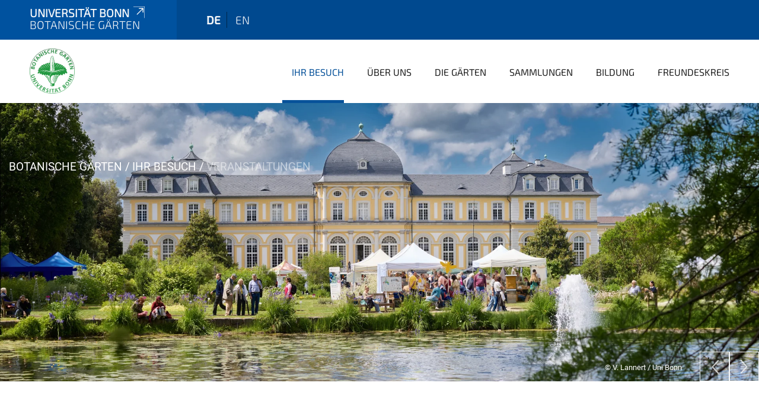

--- FILE ---
content_type: text/html;charset=utf-8
request_url: https://www.botgart.uni-bonn.de/de/ihr-besuch/veranstaltungen?set_language=de
body_size: 8261
content:
<!DOCTYPE html>
<html xmlns="http://www.w3.org/1999/xhtml" lang="de" xml:lang="de">
<head><meta http-equiv="Content-Type" content="text/html; charset=UTF-8" /><link data-head-resource="1" rel="stylesheet" href="/++theme++barceloneta/css/barceloneta.min.css" /><link data-head-resource="1" rel="stylesheet" type="text/css" href="/++theme++unibonn.theme/css/style.css?tag=28-01-2026_10-26-00" /><link rel="canonical" href="https://www.botgart.uni-bonn.de/de/ihr-besuch/veranstaltungen" /><link rel="preload icon" type="image/vnd.microsoft.icon" href="https://www.botgart.uni-bonn.de/de/favicon.ico" /><link rel="mask-icon" href="https://www.botgart.uni-bonn.de/de/favicon.ico" /><link href="https://www.botgart.uni-bonn.de/de/@@search" rel="search" title="Website durchsuchen" /><link data-bundle="easyform" href="https://www.botgart.uni-bonn.de/++webresource++b6e63fde-4269-5984-a67a-480840700e9a/++resource++easyform.css" media="all" rel="stylesheet" type="text/css" /><link data-bundle="multilingual" href="https://www.botgart.uni-bonn.de/++webresource++f30a16e6-dac4-5f5f-a036-b24364abdfc8/++resource++plone.app.multilingual.stylesheet/multilingual.css" media="all" rel="stylesheet" type="text/css" /><link data-bundle="plone-fullscreen" href="https://www.botgart.uni-bonn.de/++webresource++ac83a459-aa2c-5a45-80a9-9d3e95ae0847/++plone++static/plone-fullscreen/fullscreen.css" media="all" rel="stylesheet" type="text/css" /><script async="True" data-bundle="plone-fullscreen" integrity="sha384-yAbXscL0aoE/0AkFhaGNz6d74lDy9Cz7PXfkWNqRnFm0/ewX0uoBBoyPBU5qW7Nr" src="https://www.botgart.uni-bonn.de/++webresource++6aa4c841-faf5-51e8-8109-90bd97e7aa07/++plone++static/plone-fullscreen/fullscreen.js"></script><script data-bundle="plone" integrity="sha384-T7C7Yovbvi1N4mUURIMkSdCYiheVGEeinkE0BbENGVeMKaPPPcwZk3djZfMKOEq/" src="https://www.botgart.uni-bonn.de/++webresource++34f34eab-a19d-533e-a464-ddf672c6f922/++plone++static/bundle-plone/bundle.min.js"></script><script data-head-resource="1" src="/++theme++unibonn.theme/js/libs.js?tag=28-01-2026_10-26-10"></script><script data-head-resource="1" src="/++theme++unibonn.theme/js/script.js?tag=28-01-2026_10-26-10"></script>
  <meta charset="utf-8"><meta charset="utf-8" /><meta name="twitter:card" content="summary" /><meta property="og:site_name" content="Botanische Gärten Bonn" /><meta property="og:title" content="Veranstaltungen" /><meta property="og:type" content="website" /><meta property="og:description" content="" /><meta property="og:url" content="https://www.botgart.uni-bonn.de/de/ihr-besuch/veranstaltungen" /><meta property="og:image" content="https://www.botgart.uni-bonn.de/@@site-logo/logo.jpg" /><meta property="og:image:type" content="image/jpeg" /><meta name="viewport" content="width=device-width, initial-scale=1.0" /><meta name="google-site-verification" content="CkCuUhpHmeSCX1am2nmJ43myzEHdHRuWXELhNtLFiwY" /><meta name="generator" content="Plone - https://plone.org/" /></meta>
  <meta http-equiv="X-UA-Compatible" content="IE=edge"><meta charset="utf-8" /><meta name="twitter:card" content="summary" /><meta property="og:site_name" content="Botanische Gärten Bonn" /><meta property="og:title" content="Veranstaltungen" /><meta property="og:type" content="website" /><meta property="og:description" content="" /><meta property="og:url" content="https://www.botgart.uni-bonn.de/de/ihr-besuch/veranstaltungen" /><meta property="og:image" content="https://www.botgart.uni-bonn.de/@@site-logo/logo.jpg" /><meta property="og:image:type" content="image/jpeg" /><meta name="viewport" content="width=device-width, initial-scale=1.0" /><meta name="google-site-verification" content="CkCuUhpHmeSCX1am2nmJ43myzEHdHRuWXELhNtLFiwY" /><meta name="generator" content="Plone - https://plone.org/" /></meta>
  <meta name="viewport" content="width=device-width, initial-scale=1"><meta charset="utf-8" /><meta name="twitter:card" content="summary" /><meta property="og:site_name" content="Botanische Gärten Bonn" /><meta property="og:title" content="Veranstaltungen" /><meta property="og:type" content="website" /><meta property="og:description" content="" /><meta property="og:url" content="https://www.botgart.uni-bonn.de/de/ihr-besuch/veranstaltungen" /><meta property="og:image" content="https://www.botgart.uni-bonn.de/@@site-logo/logo.jpg" /><meta property="og:image:type" content="image/jpeg" /><meta name="viewport" content="width=device-width, initial-scale=1.0" /><meta name="google-site-verification" content="CkCuUhpHmeSCX1am2nmJ43myzEHdHRuWXELhNtLFiwY" /><meta name="generator" content="Plone - https://plone.org/" /></meta>
  <title>Veranstaltungen — Botanische Gärten</title>
</head>
<body id="visual-portal-wrapper" class="col-content frontend icons-on navigation-theme-navigation_default portaltype-folder section-ihr-besuch site-de subsection-veranstaltungen template-event_overview thumbs-on tilepagefooter-enabled userrole-anonymous viewpermission-view" dir="ltr" data-base-url="https://www.botgart.uni-bonn.de/de/ihr-besuch/veranstaltungen" data-view-url="https://www.botgart.uni-bonn.de/de/ihr-besuch/veranstaltungen" data-portal-url="https://www.botgart.uni-bonn.de" data-i18ncatalogurl="https://www.botgart.uni-bonn.de/plonejsi18n" data-lazy_loading_image_scales="[{&quot;id&quot;: &quot;large&quot;, &quot;value&quot;: 768}, {&quot;id&quot;: &quot;preview&quot;, &quot;value&quot;: 400}, {&quot;id&quot;: &quot;mini&quot;, &quot;value&quot;: 200}, {&quot;id&quot;: &quot;thumb&quot;, &quot;value&quot;: 128}, {&quot;id&quot;: &quot;tile&quot;, &quot;value&quot;: 64}, {&quot;id&quot;: &quot;icon&quot;, &quot;value&quot;: 32}, {&quot;id&quot;: &quot;listing&quot;, &quot;value&quot;: 16}]" data-pat-pickadate="{&quot;date&quot;: {&quot;selectYears&quot;: 200}, &quot;time&quot;: {&quot;interval&quot;: 5 } }" data-pat-plone-modal="{&quot;actionOptions&quot;: {&quot;displayInModal&quot;: false}}"><div class="outer-wrapper">
    <div class="inner-wrapper">

      <div id="fontfamilies">
  <style>@font-face{font-family:'testfont';src: url('https://www.botgart.uni-bonn.de/font-families/default-fonts/view/++widget++form.widgets.file_eot/@@download');src: url('https://www.botgart.uni-bonn.de/font-families/default-fonts/view/++widget++form.widgets.file_eot/@@download') format('embedded-opentype'),url('https://www.botgart.uni-bonn.de/font-families/default-fonts/view/++widget++form.widgets.file_svg/@@download') format('svg'),url('https://www.botgart.uni-bonn.de/font-families/default-fonts/view/++widget++form.widgets.file_woff/@@download') format('woff'),url('https://www.botgart.uni-bonn.de/font-families/default-fonts/view/++widget++form.widgets.file_ttf/@@download') format('truetype');font-weight:normal;font-style:normal;}.testfont-icon-home:before{content:"\e902";font-family:testfont}.testfont-icon-pencil:before{content:"\e905";font-family:testfont}.testfont-icon-music:before{content:"\e911";font-family:testfont}.testfont-icon-bell:before{content:"\e951";font-family:testfont}
@font-face{font-family:'uni-bonn';src: url('https://www.botgart.uni-bonn.de/font-families/unibonn-fonts/view/++widget++form.widgets.file_eot/@@download');src: url('https://www.botgart.uni-bonn.de/font-families/unibonn-fonts/view/++widget++form.widgets.file_eot/@@download') format('embedded-opentype'),url('https://www.botgart.uni-bonn.de/font-families/unibonn-fonts/view/++widget++form.widgets.file_svg/@@download') format('svg'),url('https://www.botgart.uni-bonn.de/font-families/unibonn-fonts/view/++widget++form.widgets.file_woff/@@download') format('woff'),url('https://www.botgart.uni-bonn.de/font-families/unibonn-fonts/view/++widget++form.widgets.file_ttf/@@download') format('truetype');font-weight:normal;font-style:normal;}.uni-bonn-icon-arrow-down:before{content:"\e900";font-family:uni-bonn}.uni-bonn-icon-arrow-top:before{content:"\e901";font-family:uni-bonn}.uni-bonn-icon-close:before{content:"\e902";font-family:uni-bonn}.uni-bonn-icon-arrow-right:before{content:"\e903";font-family:uni-bonn}.uni-bonn-icon-arrow-left:before{content:"\e904";font-family:uni-bonn}.uni-bonn-icon-external:before{content:"\e905";font-family:uni-bonn}.uni-bonn-icon-search:before{content:"\e906";font-family:uni-bonn}.uni-bonn-icon-whatsapp-outline:before{content:"\e907";font-family:uni-bonn}.uni-bonn-icon-whatsapp:before{content:"\e908";font-family:uni-bonn}.uni-bonn-icon-youtube:before{content:"\e909";font-family:uni-bonn}.uni-bonn-icon-youtube-outline:before{content:"\e90a";font-family:uni-bonn}.uni-bonn-icon-instagram:before{content:"\e90b";font-family:uni-bonn}.uni-bonn-icon-instagram-outline:before{content:"\e90c";font-family:uni-bonn}.uni-bonn-icon-linkedin:before{content:"\e90d";font-family:uni-bonn}.uni-bonn-icon-linkedin-outline:before{content:"\e90e";font-family:uni-bonn}.uni-bonn-icon-xing:before{content:"\e90f";font-family:uni-bonn}.uni-bonn-icon-xing-outline:before{content:"\e910";font-family:uni-bonn}.uni-bonn-icon-twitter:before{content:"\e911";font-family:uni-bonn}.uni-bonn-icon-twitter-outline:before{content:"\e912";font-family:uni-bonn}.uni-bonn-icon-facebook:before{content:"\e913";font-family:uni-bonn}.uni-bonn-icon-facebook-outline:before{content:"\e914";font-family:uni-bonn}.uni-bonn-icon-navigation:before{content:"\e915";font-family:uni-bonn}.uni-bonn-icon-phone-book:before{content:"\e917";font-family:uni-bonn}.uni-bonn-icon-information:before{content:"\e918";font-family:uni-bonn}.uni-bonn-icon-checkbox:before{content:"\e919";font-family:uni-bonn}.uni-bonn-icon-filter-kachel:before{content:"\e91a";font-family:uni-bonn}.uni-bonn-icon-filter:before{content:"\e91b";font-family:uni-bonn}.uni-bonn-icon-filter-liste:before{content:"\e91c";font-family:uni-bonn}.uni-bonn-icon-delete:before{content:"\e91d";font-family:uni-bonn}.uni-bonn-icon-filter-liste-inaktiv:before{content:"\e91e";font-family:uni-bonn}.uni-bonn-icon-cheackbox-aktiv:before{content:"\e91f";font-family:uni-bonn}.uni-bonn-icon-filter-kachel-aktiv:before{content:"\e920";font-family:uni-bonn}.uni-bonn-icon-event:before{content:"\e921";font-family:uni-bonn}.uni-bonn-icon-video:before{content:"\e922";font-family:uni-bonn}.uni-bonn-icon-phone:before{content:"\e923";font-family:uni-bonn}.uni-bonn-icon-fax:before{content:"\e924";font-family:uni-bonn}.uni-bonn-icon-link:before{content:"\e925";font-family:uni-bonn}.uni-bonn-icon-download:before{content:"\e926";font-family:uni-bonn}.uni-bonn-icon-print:before{content:"\e927";font-family:uni-bonn}.uni-bonn-icon-x:before{content:"\e928";font-family:uni-bonn}.uni-bonn-icon-x-outline:before{content:"\e929";font-family:uni-bonn}.uni-bonn-icon-bluesky:before{content:"\e92a";font-family:uni-bonn}.uni-bonn-icon-bluesky-outline:before{content:"\e92b";font-family:uni-bonn}.uni-bonn-icon-location-2:before{content:"\e916";font-family:uni-bonn}.uni-bonn-icon-mastodon:before{content:"\e92c";font-family:uni-bonn}.uni-bonn-icon-mastodon-outline:before{content:"\e92d";font-family:uni-bonn}
@font-face{font-family:'Uni-Bonn-official';src: url('https://www.botgart.uni-bonn.de/font-families/uni-bonn-official/view/++widget++form.widgets.file_eot/@@download');src: url('https://www.botgart.uni-bonn.de/font-families/uni-bonn-official/view/++widget++form.widgets.file_eot/@@download') format('embedded-opentype'),url('https://www.botgart.uni-bonn.de/font-families/uni-bonn-official/view/++widget++form.widgets.file_svg/@@download') format('svg'),url('https://www.botgart.uni-bonn.de/font-families/uni-bonn-official/view/++widget++form.widgets.file_woff/@@download') format('woff'),url('https://www.botgart.uni-bonn.de/font-families/uni-bonn-official/view/++widget++form.widgets.file_ttf/@@download') format('truetype');font-weight:normal;font-style:normal;}.Uni-Bonn-official-icon-fakten-zahlen:before{content:"\e900";font-family:Uni-Bonn-official}.Uni-Bonn-official-icon-forschung:before{content:"\e901";font-family:Uni-Bonn-official}.Uni-Bonn-official-icon-informationen:before{content:"\e902";font-family:Uni-Bonn-official}.Uni-Bonn-official-icon-orientierung:before{content:"\e903";font-family:Uni-Bonn-official}.Uni-Bonn-official-icon-transfer:before{content:"\e904";font-family:Uni-Bonn-official}.Uni-Bonn-official-icon-promotion:before{content:"\e905";font-family:Uni-Bonn-official}.Uni-Bonn-official-icon-hochschulsport:before{content:"\e906";font-family:Uni-Bonn-official}.Uni-Bonn-official-icon-it:before{content:"\e907";font-family:Uni-Bonn-official}.Uni-Bonn-official-icon-argelander:before{content:"\e908";font-family:Uni-Bonn-official}.Uni-Bonn-official-icon-diversity:before{content:"\e909";font-family:Uni-Bonn-official}.Uni-Bonn-official-icon-sprache:before{content:"\e90a";font-family:Uni-Bonn-official}.Uni-Bonn-official-icon-veranstaltung:before{content:"\e90b";font-family:Uni-Bonn-official}.Uni-Bonn-official-icon-studieren:before{content:"\e90c";font-family:Uni-Bonn-official}.Uni-Bonn-official-icon-ranking:before{content:"\e90d";font-family:Uni-Bonn-official}.Uni-Bonn-official-icon-beratung:before{content:"\e90e";font-family:Uni-Bonn-official}.Uni-Bonn-official-icon-foerderung:before{content:"\e90f";font-family:Uni-Bonn-official}.Uni-Bonn-official-icon-qualitaetssicherung:before{content:"\e910";font-family:Uni-Bonn-official}.Uni-Bonn-official-icon-lernplattform:before{content:"\e911";font-family:Uni-Bonn-official}.Uni-Bonn-official-icon-alumni:before{content:"\e912";font-family:Uni-Bonn-official}.Uni-Bonn-official-icon-postdocs:before{content:"\e913";font-family:Uni-Bonn-official}.Uni-Bonn-official-icon-strategie:before{content:"\e914";font-family:Uni-Bonn-official}.Uni-Bonn-official-icon-lehre:before{content:"\e91c";font-family:Uni-Bonn-official}.Uni-Bonn-official-icon-exellenz:before{content:"\e91d";font-family:Uni-Bonn-official}.Uni-Bonn-official-icon-multiplikatoren:before{content:"\e91e";font-family:Uni-Bonn-official}.Uni-Bonn-official-icon-kontakt:before{content:"\e91f";font-family:Uni-Bonn-official}.Uni-Bonn-official-icon-ort:before{content:"\e920";font-family:Uni-Bonn-official}.Uni-Bonn-official-icon-international:before{content:"\e921";font-family:Uni-Bonn-official}.Uni-Bonn-official-icon-sprechstunde:before{content:"\e922";font-family:Uni-Bonn-official}.Uni-Bonn-official-icon-fortbildung:before{content:"\e923";font-family:Uni-Bonn-official}.Uni-Bonn-official-icon-bibliothek:before{content:"\e924";font-family:Uni-Bonn-official}.Uni-Bonn-official-icon-oeffnungszeiten:before{content:"\e925";font-family:Uni-Bonn-official}.Uni-Bonn-official-icon-auszeichnungen:before{content:"\e926";font-family:Uni-Bonn-official}.Uni-Bonn-official-icon-unie915:before{content:"\e915";font-family:Uni-Bonn-official}.Uni-Bonn-official-icon-unie916:before{content:"\e916";font-family:Uni-Bonn-official}.Uni-Bonn-official-icon-unie917:before{content:"\e917";font-family:Uni-Bonn-official}.Uni-Bonn-official-icon-unie918:before{content:"\e918";font-family:Uni-Bonn-official}.Uni-Bonn-official-icon-unie919:before{content:"\e919";font-family:Uni-Bonn-official}.Uni-Bonn-official-icon-unie91a:before{content:"\e91a";font-family:Uni-Bonn-official}.Uni-Bonn-official-icon-unie91b:before{content:"\e91b";font-family:Uni-Bonn-official}.Uni-Bonn-official-icon-transfer-puzzle:before{content:"\e927";font-family:Uni-Bonn-official}.Uni-Bonn-official-icon-transfer-arrow:before{content:"\e928";font-family:Uni-Bonn-official}</style>
</div>
      

      <div id="unibonn-topbar" class="unibonn-institute-topbar show-title">
    <div class="container">
        <div class="row">
            <div class="col-md-9" id="topbar-left-wrapper">
                <div id="unibonn-institute-portalname">
                    
                        
                        <p id="unibonn-title"><a href="https://www.uni-bonn.de">Universität Bonn</a></p>
                    
                    <p id="institute-title">Botanische Gärten</p>
                </div>
                <div id="language-selector">
                    
  <ul class="languageselector">
    
      <li class="currentLanguage  language-de">
        <a href="https://www.botgart.uni-bonn.de/@@multilingual-selector/cedfce4e9ca543b290cda04596807029/de?set_language=de" title="Deutsch">
          
          de
        </a>
      </li>
    
      <li class=" language-en">
        <a href="https://www.botgart.uni-bonn.de/@@multilingual-selector/cedfce4e9ca543b290cda04596807029/en?set_language=en" title="English">
          
          en
        </a>
      </li>
    
  </ul>


                </div>
            </div>
            <div class="col-md-3" id="topbar-right-wrapper">
                
  

            </div>
        </div>
    </div>
</div>

      <header id="company-header" class="unibonn">

    <div class="header-template-0 header-image-size-2">
      <div class="container">
        <div id="company-topbar" class="container has-leadimage">
          
  <div id="company-logo">
    
      <a class="portal-logo logo_desktop" href="https://www.botgart.uni-bonn.de/de" title="Botanische Gärten Bonn">
        <img alt="Botanische Gärten Bonn" title="Botanische Gärten Bonn" src="https://www.botgart.uni-bonn.de/de/@@logo?logo_type=logo_desktop" />
      </a>
    
      <a class="portal-logo logo_mobile" href="https://www.botgart.uni-bonn.de/de" title="Botanische Gärten Bonn">
        <img alt="Botanische Gärten Bonn" title="Botanische Gärten Bonn" src="https://www.botgart.uni-bonn.de/de/@@logo?logo_type=logo_mobile" />
      </a>
    
      <a class="portal-logo logo_mobile_navigation" href="https://www.botgart.uni-bonn.de/de" title="Botanische Gärten Bonn">
        <img alt="Botanische Gärten Bonn" title="Botanische Gärten Bonn" src="https://www.botgart.uni-bonn.de/de/@@logo?logo_type=logo_mobile_navigation" />
      </a>
    
  </div>

          
  <div class="language-selector-container">
    <div class="language-selector">
      
        <div>
          <span class="text">de</span>
          <span class="icon interaktiv-icon-basetilestheme-arrow-top"></span>
        </div>
      
        
      
      <ul class="lang-dropdown">
        <li class="selected">
          <a href="https://www.botgart.uni-bonn.de/@@multilingual-selector/cedfce4e9ca543b290cda04596807029/de?set_language=de">de</a>
        </li>
        <li class="">
          <a href="https://www.botgart.uni-bonn.de/@@multilingual-selector/cedfce4e9ca543b290cda04596807029/en?set_language=en">en</a>
        </li>
      </ul>
    </div>
  </div>

          <div id="navigation-overlay"></div>
          

  <div class="sidenavigation-links">
    <button id="toggle-navigation" class="sidenavigation-link" aria-label="Toggle Navigation">
      <i class="icon-unibonn-navigation"></i>
    </button>
    
      <a class="sidenavigation-link" href="https://www.botgart.uni-bonn.de/de/ihr-besuch/veranstaltungen" title="Veranstaltungen">
        <i class="Uni-Bonn-official-icon-veranstaltung"></i>
      </a>
    
  </div>

  
    <div id="company-navigation-main" class="desktop">
      <nav class="main-navigation">
        
  <ul class="main-navigation-sections">
    
      <li class="section-0 in-path has-subsections">
        <a class="has-subsections" href="https://www.botgart.uni-bonn.de/de/ihr-besuch" data-uid="f4cc570ac7ee441b8d018d14ad505ad5">
          Ihr Besuch
        </a>
      </li>
    
      <li class="section-0 has-subsections">
        <a class="has-subsections" href="https://www.botgart.uni-bonn.de/de/ueber-uns" data-uid="6f4552c15130465ab34f0a990cca37f6">
          Über uns
        </a>
      </li>
    
      <li class="section-0 has-subsections">
        <a class="has-subsections" href="https://www.botgart.uni-bonn.de/de/die-gaerten" data-uid="560ce8e7ffd045b3951ad86b3dd332f6">
          Die Gärten
        </a>
      </li>
    
      <li class="section-0 has-subsections">
        <a class="has-subsections" href="https://www.botgart.uni-bonn.de/de/pflanzen" data-uid="1734b9d80b2f4d259ec2e4d5d696e670">
          Sammlungen
        </a>
      </li>
    
      <li class="section-0 has-subsections">
        <a class="has-subsections" href="https://www.botgart.uni-bonn.de/de/bildung" data-uid="8f98c631787d4599943fe408727666b2">
          Bildung
        </a>
      </li>
    
      <li class="section-0 has-subsections">
        <a class="has-subsections" href="https://www.botgart.uni-bonn.de/de/freundeskreis" data-uid="a08b07f228e3457aa4ca15905fd3ca2e">
          Freundeskreis
        </a>
      </li>
    
    
  </ul>

      </nav>
    </div>

    <div id="company-navigation" class="menu">
      <button class="close-navigation-menu close-desktop-navigation" aria-label="schließen">
        <i class="icon-unibonn-close"></i>
      </button>

      <div id="navigation-menu-header">
        
          <a class="portal-logo logo_mobile_menu" href="https://www.botgart.uni-bonn.de/de" title="Botanische Gärten Bonn">
            <img alt="Botanische Gärten Bonn" title="Botanische Gärten Bonn" src="https://www.botgart.uni-bonn.de/de/@@logo?logo_type=logo_mobile_navigation" />
          </a>
        

        <ul class="navigation-menu-header-actions">
          
          <li>
            <a class="close-navigation-menu" id="close-navigation" title="schließen">
              <i class="icon-unibonn-navigation"></i>
            </a>
          </li>
        </ul>
      </div>

      <div class="searchbar">
        <form action="https://www.botgart.uni-bonn.de/de/search">
          <button class="start-search" aria-label="Start Search"><i class="left icon-unibonn icon-unibonn-search"></i>
          </button>
          <input class="search-input" type="text" name="SearchableText" aria-label="Search" />
          <button class="clear-search" aria-label="Clear Search"><i class="icon-unibonn icon-unibonn-close"></i>
          </button>
        </form>
      </div>

      <nav class="main-navigation">
        <div class="navigation-level">
          <div class="spinner" style="display: block"></div>
        </div>
      </nav>

    </div>
  

        </div>
      </div>
      
  <div id="company-leadimage" data-editmode="false">
    <div class="slider-wrapper" data-duration="3000" data-effect="header-slider-effect-fade" data-autoplay="True">

      
        <div class="slide">

          <!--? IMAGE -->
          <div class="image lazy-load-scaled-slideimage" data-base_url="https://www.botgart.uni-bonn.de/de/bilder/veranstaltungen/herbstfest_2017_u_sobick.jpg/@@images/image" data-image_dimensions="{'width': 5184, 'height': 3456}" data-image_scalable="true" style="background-position: 50.0000% 50.0000%;">
          </div>

          <!--? VIDEO -->
          

          

          <div class="overlay" style=""></div>
          <div class="overlay " style=""></div>

          <div class="information-container" style="">
              
              <div class="information">
                <nav class="breadcrumbs">
  <span id="breadcrumbs-you-are-here" class="hiddenStructure">You are here:</span>

  <ol aria-labelledby="breadcrumbs-you-are-here">
    <li id="breadcrumbs-home">
      <a href="https://www.botgart.uni-bonn.de/de">Botanische Gärten</a>
    </li>
    <li id="breadcrumbs-1">
      
        <a href="https://www.botgart.uni-bonn.de/de/ihr-besuch">Ihr Besuch</a>
        
      
    </li>
    <li id="breadcrumbs-2">
      
        
        <span id="breadcrumbs-current">Veranstaltungen</span>
      
    </li>
  </ol>
</nav>
                <div class="title">
                  
                </div>
                
                
                  
                
                
              </div>
            </div>

          <div class="copyright">© U. Sobick</div>

        </div>
      
        <div class="slide">

          <!--? IMAGE -->
          <div class="image lazy-load-scaled-slideimage" data-base_url="https://www.botgart.uni-bonn.de/de/bilder/veranstaltungen/veranstaltung_im_schlossgarten_u-sobick.jpg/@@images/image" data-image_dimensions="{'width': 4500, 'height': 1832}" data-image_scalable="true" style="background-position: 50.6228% 52.0105%;">
          </div>

          <!--? VIDEO -->
          

          

          <div class="overlay" style=""></div>
          <div class="overlay " style=""></div>

          <div class="information-container" style="">
              
              <div class="information">
                <nav class="breadcrumbs">
  <span id="breadcrumbs-you-are-here" class="hiddenStructure">You are here:</span>

  <ol aria-labelledby="breadcrumbs-you-are-here">
    <li id="breadcrumbs-home">
      <a href="https://www.botgart.uni-bonn.de/de">Botanische Gärten</a>
    </li>
    <li id="breadcrumbs-1">
      
        <a href="https://www.botgart.uni-bonn.de/de/ihr-besuch">Ihr Besuch</a>
        
      
    </li>
    <li id="breadcrumbs-2">
      
        
        <span id="breadcrumbs-current">Veranstaltungen</span>
      
    </li>
  </ol>
</nav>
                <div class="title">
                  
                </div>
                
                
                  
                
                
              </div>
            </div>

          <div class="copyright">© V. Lannert / Uni Bonn</div>

        </div>
      
    </div>

    <div class="container">
      <div class="slider-pagination">
        
          <div class="slide-preview" data-preview-index="0" title="">

            <!--? IMAGE -->
            <div class="image lazy-load-scaled-image" data-loader="customLoaderBackgroundImage" data-base_url="https://www.botgart.uni-bonn.de/de/bilder/veranstaltungen/herbstfest_2017_u_sobick.jpg/@@images/image" data-image_dimensions="{'width': 5184, 'height': 3456}" data-image_scalable="true" style="background-position: 50.0000% 50.0000%;">
            </div>

            <!--? VIDEO -->
            

            <span></span>
          </div>
        
          <div class="slide-preview" data-preview-index="1" title="">

            <!--? IMAGE -->
            <div class="image lazy-load-scaled-image" data-loader="customLoaderBackgroundImage" data-base_url="https://www.botgart.uni-bonn.de/de/bilder/veranstaltungen/veranstaltung_im_schlossgarten_u-sobick.jpg/@@images/image" data-image_dimensions="{'width': 4500, 'height': 1832}" data-image_scalable="true" style="background-position: 50.6228% 52.0105%;">
            </div>

            <!--? VIDEO -->
            

            <span></span>
          </div>
        
      </div>
    </div>

    <div class="navigation-container">
      <div class="slider-navigation">
        <button class="slick-prev previous" aria-label="Previous">
          <i class="interaktiv-icon-basetilestheme-back"></i>
        </button>
        <button class="slick-next next" aria-label="Next">
          <i class="interaktiv-icon-basetilestheme-arrow-right"></i>
        </button>
      </div>
    </div>

    <div class="header-border"></div>

    
      
    

    <script>setupLeadimageSlider()</script>
  </div>

    </div>

  </header>

      <div id="anchors"></div>

      <div id="company-content" class="container-fluid main-content-wrapper">
        <div class="row status-message-row set-max-width">
          <aside id="global_statusmessage" class="container">
      

      <div>
      </div>
    </aside>
        </div>
        
        <main id="main-container" class="row">
          <div id="column1-container"></div>
          <div class="col-xs-12 col-sm-12">
              <article id="content">

            

              <header>

                <div id="viewlet-above-content-title">
</div>

                
  


                <div id="viewlet-below-content-title">
</div>

                
  
    <div class="description"></div>
    
      
    
  


                <div id="viewlet-below-content-description"></div>

              </header>

              <div id="viewlet-above-content-body"></div>

              <div id="content-core">
                
  
    <form id="event-search" action="https://www.botgart.uni-bonn.de/de/ihr-besuch/veranstaltungen" method="GET" name="search-event">

      <div class="search-bar">
        <div class="searchbox">
          <input type="text" name="SearchableText" placeholder="Veranstaltung finden" aria-label="Veranstaltung finden" />
          <button class="icon-unibonn-search btn btn-link" aria-label="Search" name="submit" type="submit"></button>
        </div>
      </div>

      <div class="search-content container">
        <div class="row">

          <div class="filters col-md-3">
            <div class="filter-header">
              <label>
                <i class="icon-unibonn icon-unibonn-filter"></i>
                <span>Filter nach</span>
              </label>
              <i class="arrow-icon"></i>
            </div>

            
              <dl class="filter open" data-filter="event_type">
                <dt>
                  <label>Veranstaltungsformat</label>
                  <i class="arrow-icon"></i>
                </dt>
                <dd>
                  
                    <input type="checkbox" name="event_type" id="filter_talk" value="talk" />
                    <label for="filter_talk">Vortrag</label>
                  

                  
                </dd>
                <dd>
                  
                    <input type="checkbox" name="event_type" id="filter_event" value="event" />
                    <label for="filter_event">Event</label>
                  

                  
                </dd>
                <dd>
                  
                    <input type="checkbox" name="event_type" id="filter_guidedtour" value="guidedtour" />
                    <label for="filter_guidedtour">Führung</label>
                  

                  
                </dd>
                <dd>
                  
                    <input type="checkbox" name="event_type" id="filter_workshop" value="workshop" />
                    <label for="filter_workshop">Workshop</label>
                  

                  
                </dd>
                <dd>
                  
                    <input type="checkbox" name="event_type" id="filter_excursion" value="excursion" />
                    <label for="filter_excursion">Exkursion</label>
                  

                  
                </dd>
              </dl>
            
              <dl class="filter " data-filter="target_groups">
                <dt>
                  <label>Zielgruppe</label>
                  <i class="arrow-icon"></i>
                </dt>
                <dd>
                  
                    <input type="checkbox" name="target_groups" id="filter_students" value="students" />
                    <label for="filter_students">Studierende</label>
                  

                  
                </dd>
                <dd>
                  
                    <input type="checkbox" name="target_groups" id="filter_researchers" value="researchers" />
                    <label for="filter_researchers">Wissenschaftler*innen</label>
                  

                  
                </dd>
                <dd>
                  
                    <input type="checkbox" name="target_groups" id="filter_children and young people" value="children and young people" />
                    <label for="filter_children and young people">Kinder und Jugendliche</label>
                  

                  
                </dd>
                <dd>
                  
                    <input type="checkbox" name="target_groups" id="filter_all interested" value="all interested" />
                    <label for="filter_all interested">Alle Interessierten</label>
                  

                  
                </dd>
              </dl>
            
              <dl class="filter " data-filter="date_range">
                <dt>
                  <label>Zeitraum</label>
                  <i class="arrow-icon"></i>
                </dt>
                <dd>
                  

                  
                    
                      <input type="radio" name="date_range" id="filter_today" value="today" />
                      <label for="filter_today">Heute</label>
                    

                    

                    
                  
                </dd>
                <dd>
                  

                  
                    
                      <input type="radio" name="date_range" id="filter_tomorrow" value="tomorrow" />
                      <label for="filter_tomorrow">Morgen</label>
                    

                    

                    
                  
                </dd>
                <dd>
                  

                  
                    
                      <input type="radio" name="date_range" id="filter_this_week" value="this_week" />
                      <label for="filter_this_week">Diese Woche</label>
                    

                    

                    
                  
                </dd>
                <dd>
                  

                  
                    
                      <input type="radio" name="date_range" id="filter_next_week" value="next_week" />
                      <label for="filter_next_week">Nächste Woche</label>
                    

                    

                    
                  
                </dd>
                <dd>
                  

                  
                    
                      <input type="radio" name="date_range" id="filter_this_month" value="this_month" />
                      <label for="filter_this_month">Dieser Monat</label>
                    

                    

                    
                  
                </dd>
                <dd>
                  

                  
                    
                      <input type="radio" name="date_range" id="filter_next_month" value="next_month" />
                      <label for="filter_next_month">Nächster Monat</label>
                    

                    

                    
                  
                </dd>
                <dd>
                  

                  
                    

                    <div class="input-group">
                      <span class="input-group-text">Von</span>
                      <input id="date_from" class="datepicker form-control" type="date" name="date_from" />
                    </div>

                    
                  
                </dd>
                <dd>
                  

                  
                    

                    

                    <div class="input-group">
                      <span class="input-group-text">Bis</span>
                      <input id="date_to" class="datepicker form-control" type="date" name="date_to" />
                    </div>
                  
                </dd>
              </dl>
            

            <div class="filter-footer">
              <label id="apply-filters">
                <i class="icon-unibonn icon-unibonn-search"></i>
                <span>Filter anwenden</span>
              </label>
              <label id="remove-all-filter">
                <i class="icon-unibonn icon-unibonn-delete"></i>
                <span>Alle Filter löschen</span>
              </label>
            </div>
          </div>

          <div class="results col-md-9">

            <div class="results-header">
              <label class="results-count"><span>Resultate</span> 19</label>
              <div class="ical-download-wrapper">
                <button class="btn btn-link ical-download-link" name="ical_download" title="Aufgelistete Veranstaltungen im iCal-Format herunterladen">
                  <svg xmlns="http://www.w3.org/2000/svg" width="16" height="16" fill="currentColor" class="plone-icon icon-inline bi bi-calendar-plus" viewbox="0 0 16 16">
  <path d="M8 7a.5.5 0 0 1 .5.5V9H10a.5.5 0 0 1 0 1H8.5v1.5a.5.5 0 0 1-1 0V10H6a.5.5 0 0 1 0-1h1.5V7.5A.5.5 0 0 1 8 7"></path>
  <path d="M3.5 0a.5.5 0 0 1 .5.5V1h8V.5a.5.5 0 0 1 1 0V1h1a2 2 0 0 1 2 2v11a2 2 0 0 1-2 2H2a2 2 0 0 1-2-2V3a2 2 0 0 1 2-2h1V.5a.5.5 0 0 1 .5-.5M1 4v10a1 1 0 0 0 1 1h12a1 1 0 0 0 1-1V4z"></path>
</svg>
                  <span>iCal</span>
                </button>
                <input type="hidden" name="ical_download" value="" />
              </div>
            </div>

            <div class="results-content event-list">
              
                
                  <p class="event-month-name">Februar</p>
                
                <a class="event-wrapper lazyload" href="https://www.botgart.uni-bonn.de/de/ihr-besuch/veranstaltungen/2026/freundeskreis/schneegloeckchen-und-fruehblueher-im-arboretum-haerle">
                  <div class="event-image" style="background-image: url(https://www.botgart.uni-bonn.de/de/ihr-besuch/veranstaltungen/2026/freundeskreis/schneegloeckchen-und-fruehblueher-im-arboretum-haerle/@@images/event_image/preview)"></div>
                  <div class="event-content">
                    <span class="event-type">Exkursion</span>
                    
                    <div class="event-date">
                      <span class="event-date-start">Freitag, 06.02.2026</span>
                      <span class="event-time event-time-start"><span>14:00</span> Uhr</span>
                      
                    </div>
                    <p class="event-title">Schneeglöckchen und Frühblüher im Arboretum Park Härle</p>
                  </div>
                </a>
              
                
                <a class="event-wrapper lazyload" href="https://www.botgart.uni-bonn.de/de/ihr-besuch/veranstaltungen/2026/copy_of_jenseits-von-gut-und-boese-vortrag">
                  <div class="event-image" style="background-image: url(https://www.botgart.uni-bonn.de/de/ihr-besuch/veranstaltungen/2026/copy_of_jenseits-von-gut-und-boese-vortrag/@@images/event_image/preview)"></div>
                  <div class="event-content">
                    <span class="event-type">Vortrag</span>
                    
                    <div class="event-date">
                      <span class="event-date-start">Mittwoch, 11.02.2026</span>
                      <span class="event-time event-time-start"><span>18:00</span> Uhr</span>
                      
                    </div>
                    <p class="event-title">Alles im grünen Bereich – Das Farbensehen bei Blattläusen</p>
                  </div>
                </a>
              
                
                <a class="event-wrapper lazyload" href="https://www.botgart.uni-bonn.de/de/ihr-besuch/veranstaltungen/2026/freundeskreis/im-reich-von-waldkauz-und-co-erwachsene">
                  <div class="event-image" style="background-image: url(https://www.botgart.uni-bonn.de/de/ihr-besuch/veranstaltungen/2026/freundeskreis/im-reich-von-waldkauz-und-co-erwachsene/@@images/event_image/preview)"></div>
                  <div class="event-content">
                    <span class="event-type">Exkursion</span>
                    
                    <div class="event-date">
                      <span class="event-date-start">Mittwoch, 18.02.2026</span>
                      <span class="event-time event-time-start"><span>18:00</span> Uhr</span>
                      
                    </div>
                    <p class="event-title">Im Reich von Waldkauz und Co. (Erwachsene)</p>
                  </div>
                </a>
              
                
                <a class="event-wrapper lazyload" href="https://www.botgart.uni-bonn.de/de/ihr-besuch/veranstaltungen/2026/freundeskreis/familienfuehrung_im-reich-von-waldkauz-und-co">
                  <div class="event-image" style="background-image: url(https://www.botgart.uni-bonn.de/de/ihr-besuch/veranstaltungen/2026/freundeskreis/familienfuehrung_im-reich-von-waldkauz-und-co/@@images/event_image/preview)"></div>
                  <div class="event-content">
                    <span class="event-type">Exkursion</span>
                    
                    <div class="event-date">
                      <span class="event-date-start">Freitag, 20.02.2026</span>
                      <span class="event-time event-time-start"><span>18:00</span> Uhr</span>
                      
                    </div>
                    <p class="event-title">Familienführung Im Reich von Waldkauz und Co.</p>
                  </div>
                </a>
              
                
                <a class="event-wrapper lazyload" href="https://www.botgart.uni-bonn.de/de/ihr-besuch/veranstaltungen/2026/gruene-schule/themenfuehrungen/baeume">
                  <div class="event-image" style="background-image: url(https://www.botgart.uni-bonn.de/de/ihr-besuch/veranstaltungen/2026/gruene-schule/themenfuehrungen/baeume/@@images/event_image/preview)"></div>
                  <div class="event-content">
                    <span class="event-type">Führung</span>
                    
                    <div class="event-date">
                      <span class="event-date-start">Samstag, 28.02.2026</span>
                      <span class="event-time event-time-start"><span>15:00</span> Uhr</span>
                      
                    </div>
                    <p class="event-title">Winterfarben im Botanischen Garten - Natur im Ruhemodus</p>
                  </div>
                </a>
              
                
                  <p class="event-month-name">März</p>
                
                <a class="event-wrapper lazyload" href="https://www.botgart.uni-bonn.de/de/ihr-besuch/veranstaltungen/2026/freundeskreis/fuehrung-hinter-den-kulissen">
                  <div class="event-image" style="background-image: url(https://www.botgart.uni-bonn.de/de/ihr-besuch/veranstaltungen/2026/freundeskreis/fuehrung-hinter-den-kulissen/@@images/event_image/preview)"></div>
                  <div class="event-content">
                    <span class="event-type">Exkursion</span>
                    
                    <div class="event-date">
                      <span class="event-date-start">Freitag, 13.03.2026</span>
                      <span class="event-time event-time-start"><span>15:00</span> Uhr</span>
                      
                    </div>
                    <p class="event-title">Führung hinter den Kulissen</p>
                  </div>
                </a>
              
                
                <a class="event-wrapper lazyload" href="https://www.botgart.uni-bonn.de/de/ihr-besuch/veranstaltungen/2026/nachts-im-gewaechshaus-vortrag">
                  <div class="event-image" style="background-image: url(https://www.botgart.uni-bonn.de/de/ihr-besuch/veranstaltungen/2026/nachts-im-gewaechshaus-vortrag/@@images/event_image/preview)"></div>
                  <div class="event-content">
                    <span class="event-type">Vortrag</span>
                    
                    <div class="event-date">
                      <span class="event-date-start">Mittwoch, 18.03.2026</span>
                      <span class="event-time event-time-start"><span>18:00</span> Uhr</span>
                      
                    </div>
                    <p class="event-title">Nachts im Gewächshaus – wenn Spinnen schlafen</p>
                  </div>
                </a>
              
                
                <a class="event-wrapper lazyload" href="https://www.botgart.uni-bonn.de/de/ihr-besuch/veranstaltungen/2026/freundeskreis/schlosspark_bruehl-26">
                  <div class="event-image" style="background-image: url(https://www.botgart.uni-bonn.de/de/ihr-besuch/veranstaltungen/2026/freundeskreis/schlosspark_bruehl-26/@@images/event_image/preview)"></div>
                  <div class="event-content">
                    <span class="event-type">Exkursion</span>
                    
                    <div class="event-date">
                      <span class="event-date-start">Samstag, 28.03.2026</span>
                      <span class="event-time event-time-start"><span>11:00</span> Uhr</span>
                      
                    </div>
                    <p class="event-title">Schlosspark Brühl</p>
                  </div>
                </a>
              
                
                <a class="event-wrapper lazyload" href="https://www.botgart.uni-bonn.de/de/ihr-besuch/veranstaltungen/2026/gruene-schule/themenfuehrungen/voegel-im-garten">
                  <div class="event-image" style="background-image: url(https://www.botgart.uni-bonn.de/de/ihr-besuch/veranstaltungen/2026/gruene-schule/themenfuehrungen/voegel-im-garten/@@images/event_image/preview)"></div>
                  <div class="event-content">
                    <span class="event-type">Führung</span>
                    
                    <div class="event-date">
                      <span class="event-date-start">Samstag, 28.03.2026</span>
                      <span class="event-time event-time-start"><span>15:00</span> Uhr</span>
                      
                    </div>
                    <p class="event-title">Botanische Frühlingsboten – Entdeckungstour zu den ersten Blüten</p>
                  </div>
                </a>
              
                
                  <p class="event-month-name">April</p>
                
                <a class="event-wrapper lazyload" href="https://www.botgart.uni-bonn.de/de/ihr-besuch/veranstaltungen/2026/freundeskreis/bonsai-aus-saemlingen-anfaenger">
                  <div class="event-image" style="background-image: url(https://www.botgart.uni-bonn.de/de/ihr-besuch/veranstaltungen/2026/freundeskreis/bonsai-aus-saemlingen-anfaenger/@@images/event_image/preview)"></div>
                  <div class="event-content">
                    <span class="event-type">Workshop</span>
                    
                    <div class="event-date">
                      <span class="event-date-start">Dienstag, 14.04.2026</span>
                      <span class="event-time event-time-start"><span>16:00</span> Uhr</span>
                      
                    </div>
                    <p class="event-title">Bonsai aus Sämlingen heimischer Pflanzen ziehen: Anfänger</p>
                  </div>
                </a>
              
                
                <a class="event-wrapper lazyload" href="https://www.botgart.uni-bonn.de/de/ihr-besuch/veranstaltungen/2026/gruene-schule/themenfuehrungen/themenfuehrung-bienen">
                  <div class="event-image" style="background-image: url(https://www.botgart.uni-bonn.de/de/ihr-besuch/veranstaltungen/2026/gruene-schule/themenfuehrungen/themenfuehrung-bienen/@@images/event_image/preview)"></div>
                  <div class="event-content">
                    <span class="event-type">Führung</span>
                    
                    <div class="event-date">
                      <span class="event-date-start">Dienstag, 14.04.2026</span>
                      <span class="event-time event-time-start"><span>18:15</span> Uhr</span>
                      
                    </div>
                    <p class="event-title">Perfekte Partnerschaften: Co-Evolution von Blüten und Bestäubern</p>
                  </div>
                </a>
              
                
                <a class="event-wrapper lazyload" href="https://www.botgart.uni-bonn.de/de/ihr-besuch/veranstaltungen/2026/amorphophallus-vortrag">
                  <div class="event-image" style="background-image: url(https://www.botgart.uni-bonn.de/de/ihr-besuch/veranstaltungen/2026/amorphophallus-vortrag/@@images/event_image/preview)"></div>
                  <div class="event-content">
                    <span class="event-type">Vortrag</span>
                    
                    <div class="event-date">
                      <span class="event-date-start">Mittwoch, 15.04.2026</span>
                      <span class="event-time event-time-start"><span>18:00</span> Uhr</span>
                      
                    </div>
                    <p class="event-title">Amorphophallus – Tarnung und Täuschung bei Titanenwurz &amp; Co.</p>
                  </div>
                </a>
              
                
                <a class="event-wrapper lazyload" href="https://www.botgart.uni-bonn.de/de/ihr-besuch/veranstaltungen/2026/freundeskreis/pflanzenbestimmung-digital-26">
                  <div class="event-image" style="background-image: url(https://www.botgart.uni-bonn.de/de/ihr-besuch/veranstaltungen/2026/freundeskreis/pflanzenbestimmung-digital-26/@@images/event_image/preview)"></div>
                  <div class="event-content">
                    <span class="event-type">Workshop</span>
                    
                    <div class="event-date">
                      <span class="event-date-start">Samstag, 25.04.2026</span>
                      <span class="event-time event-time-start"><span>14:00</span> Uhr</span>
                      
                    </div>
                    <p class="event-title">Pflanzenbestimmung – digital</p>
                  </div>
                </a>
              
                
                  <p class="event-month-name">Mai</p>
                
                <a class="event-wrapper lazyload" href="https://www.botgart.uni-bonn.de/de/ihr-besuch/veranstaltungen/2026/freundeskreis/orchideen-koppelstein-26">
                  <div class="event-image" style="background-image: url(https://www.botgart.uni-bonn.de/de/ihr-besuch/veranstaltungen/2026/freundeskreis/orchideen-koppelstein-26/@@images/event_image/preview)"></div>
                  <div class="event-content">
                    <span class="event-type">Exkursion</span>
                    
                    <div class="event-date">
                      <span class="event-date-start">Samstag, 09.05.2026</span>
                      <span class="event-time event-time-start"><span>09:00</span> Uhr</span>
                      
                    </div>
                    <p class="event-title">Orchideen im Naturschutzgebiet Koppelstein</p>
                  </div>
                </a>
              
                
                <a class="event-wrapper lazyload" href="https://www.botgart.uni-bonn.de/de/ihr-besuch/veranstaltungen/2026/nicht-nur-beute-vortrag">
                  <div class="event-image" style="background-image: url(https://www.botgart.uni-bonn.de/de/ihr-besuch/veranstaltungen/2026/nicht-nur-beute-vortrag/@@images/event_image/preview)"></div>
                  <div class="event-content">
                    <span class="event-type">Vortrag</span>
                    
                    <div class="event-date">
                      <span class="event-date-start">Mittwoch, 13.05.2026</span>
                      <span class="event-time event-time-start"><span>18:00</span> Uhr</span>
                      
                    </div>
                    <p class="event-title">Nicht nur Beute – Interaktionen karnivorer Pflanzen und Tiere</p>
                  </div>
                </a>
              
            </div>
            

      <!-- Navigation -->


  <nav class="d-flex justify-content-center">

    <ul class="pagination">

      
      

      
      

      
      

      
      

      
      <li class="page-item active" aria-current="page">
        <span class="page-link">1</span>
        <span class="sr-only">(aktuell)</span>
      </li>

      
      <li class="page-item">
        <a class="page-link" href="https://www.botgart.uni-bonn.de/de/ihr-besuch/veranstaltungen?set_language=de&amp;b_start:int=15">2</a>
      </li>

      
      

      
      

      
      <li class="page-item next">
        <a class="page-link" href="https://www.botgart.uni-bonn.de/de/ihr-besuch/veranstaltungen?set_language=de&amp;b_start:int=15">
          <span class="label">Die nächsten 4 Inhalte</span>
          <span aria-hidden="true">&gt;</span>
        </a>
      </li>
    </ul>

  </nav>




    
          </div>
        </div>
      </div>

    <div id="formfield-form-wigdet-unibonn-user-id" class="mb-3 field fieldname-form.wigdet.unibonn-user-id wigdet-mode-input empty" data-fieldname="form.wigdet.unibonn-user-id">
                      <label class="form-label" for="formfield-form-wigdet-unibonn-user-id">
                        UniID
                        <span class="required-field" title="Erforderlich"></span>
                      </label>
                      <input class="form-control text-wigdet required-field protectedemail-field" id="form-wigdet-uni-email" name="form.wigdet.uni-email" type="text" value="" placeholder="+49 69 1234 4678" />
                      <em class="invalid-feedback">Bitte füllen Sie dieses Feld mit dem im Platzhalter angegebenen Beispielformat aus.</em>
                      <div class="form-text">Die Telefonnummer wird gemäß der DSGVO verarbeitet.</div>
                    </div>
                <div style="display: none"><input name="tigger" type="text" value="" /></div></form>
  

              </div>

              <div id="viewlet-below-content-body">


</div>

            
            <footer>
              <div id="viewlet-below-content">
</div>
            </footer>
          </article>
          </div>
          <div id="column2-container"></div>
        </main>
      </div>

      <div id="spinner">
        <div class="spinner-box">
          Wird geladen
        </div>
        <div class="loader">
          <span></span>
          <span></span>
          <span></span>
          <span></span>
        </div>
      </div>
      

      <footer id="company-footer" class="unibonn">
        
        
        
  <div id="upper-footer">
    <div class="container">
      <div class="row">
        <div class="col-md-6">
          
            <a class="email" href="mailto:botgart@uni-bonn.de">
                botgart@uni-bonn.de
            </a>
            
            <br />
          
          <a class="phone" href="tel:+49 228 73-55 23">
            +49 228 73-55 23
          </a><br />
          <span class="information">
            Telefax: +49 228 7390-58
          </span>
        </div>

        <div class="col-sm-6 col-md-6">
          
          <div class="clear"></div>
          <div class="social-media">
            <a target="_blank" href="https://twitter.com/bonngardens?lang=de" title="Twitter"><i class="icon-unibonn uni-bonn-icon-twitter-outline"></i></a>
            <a target="_blank" href="https://de-de.facebook.com/BotanischeGaertenUniversitaetBonn/" title="Facebook"><i class="icon-unibonn uni-bonn-icon-facebook-outline"></i></a>
            <a target="_blank" href="https://www.instagram.com/botanischergartenbonn/" title="Instagram"><i class="icon-unibonn uni-bonn-icon-instagram-outline"></i></a>
          </div>
        </div>
      </div>
    </div>
  </div>

  <div id="lower-footer">
    <div class="container">
      <div class="row">
        <div class="col-md-6">
          <span class="company-name">
            Botanische Gärten der Rheinischen Friedrich-Wilhelms-Universität Bonn
          </span>
          
        </div>
        <div class="col-md-6">
          <div class="site-actions">
            
              <a href="https://www.botgart.uni-bonn.de/de/impressum">Impressum</a>
            
              <a href="https://www.botgart.uni-bonn.de/de/datenschutzerklaerung">Datenschutzerklärung</a>
            
              <a href="https://www.chancengerechtigkeit.uni-bonn.de/de/barrierefreiheit?form.widgets.betroffene_seite__url_=https%3A%2F%2Fwww.botgart.uni-bonn.de%2Fde%2Fihr-besuch%2Fveranstaltungen">Barrierefreiheit</a>
            
          </div>
        </div>
      </div>
    </div>
  </div>


      </footer>

    </div>
  </div><div id="unibonn-scripts"></div></body>
</html>